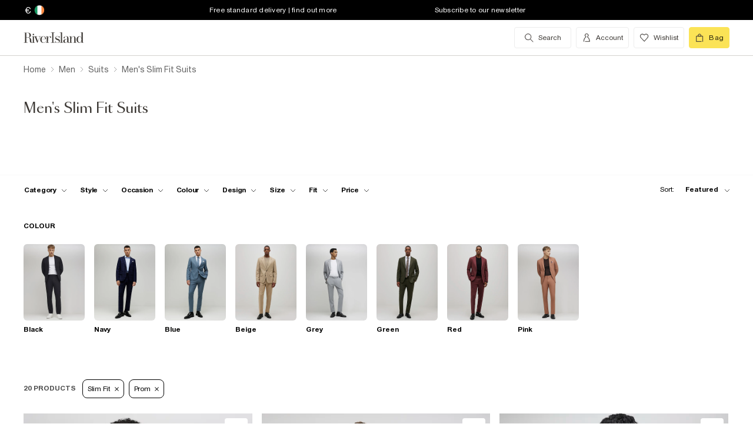

--- FILE ---
content_type: text/css
request_url: https://www.riverisland.com/Assets/cms/Live/CMS/CSS/core/qubitT275-hidden-copy.e2600537b263465a93ab1e0356afd3cb.css
body_size: -522
content:
.t275-hidden-copy {
    display: none;
}